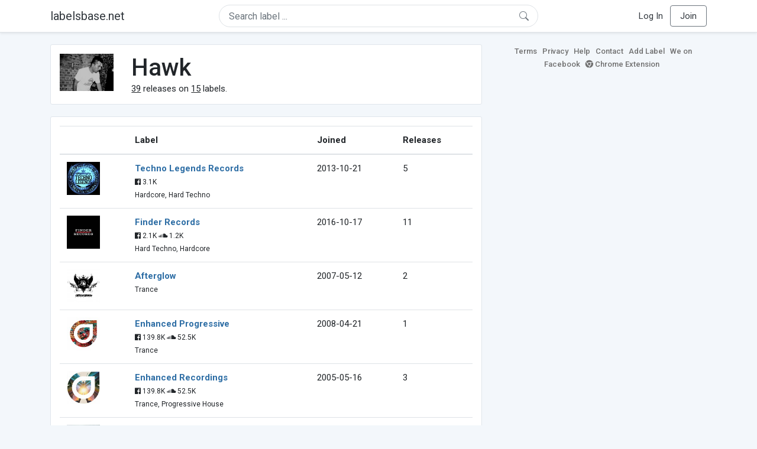

--- FILE ---
content_type: text/html; charset=UTF-8
request_url: https://labelsbase.net/artist/11961
body_size: 5231
content:
<!DOCTYPE html>
<html lang="en">
<head>
    <title>Hawk</title>

    <meta http-equiv="Content-Type" content="text/html;charset=UTF-8">
    <meta name="viewport" content="width=device-width, initial-scale=1.0">
    <meta name="csrf-token" content="Y5NhOdiXoFE0VSHIGQgXg4BxlZ5PJLOEkqi7PIJm">

    
    <link rel="stylesheet" href="https://stackpath.bootstrapcdn.com/bootstrap/4.5.0/css/bootstrap.min.css"
          integrity="sha384-9aIt2nRpC12Uk9gS9baDl411NQApFmC26EwAOH8WgZl5MYYxFfc+NcPb1dKGj7Sk" crossorigin="anonymous">
    <link rel="stylesheet" href="https://maxcdn.bootstrapcdn.com/font-awesome/4.7.0/css/font-awesome.min.css">
    <link rel="stylesheet"
          href="https://fonts.googleapis.com/css?family=Roboto:300,400,500,700&subset=cyrillic&display=swap">
    <link rel="stylesheet" href="/css/style.css?v=1602005775"/>

    <link rel="icon" type="image/png" href="/favicon-16.png" sizes="16x16">
    <link rel="icon" type="image/png" href="/favicon-32.png" sizes="32x32">
    <link rel="icon" type="image/png" href="/favicon-96.png" sizes="96x96">

    <style>[wire\:loading] {display: none;}[wire\:offline] {display: none;}[wire\:dirty]:not(textarea):not(input):not(select) {display: none;}</style>

    </head>
<body>

<div class="side_menu">
    <div class="close_menu pointer" onclick="$('.side_menu').toggleClass('side_menu_toggle')">×</div>

            <a href="https://labelsbase.net/login"><i class="fa fa-sign-in fa-fw"></i> Log In</a>
        <a href="https://labelsbase.net/join"><i class="fa fa-user-plus fa-fw"></i> Join</a>
    </div>

<div class="bg-white border-bottom shadow-sm p-2 fixed-top">
    <div class="container">
        <div class="row row-fluid">
            <div class="col-lg-3 col-2 my-auto" id="nav-brand">
                <a class="navbar-brand p-0 text-dark d-none d-lg-inline-block" href="/">
                    labelsbase.net
                </a>
                <a class="text-dark d-inline-block d-lg-none" href="/">
                    <i class="fa fa-home" style="font-size: 23px;"></i>
                </a>
            </div>
            <div class="col-lg-6 col-md-8 col-8 my-auto" id="nav-search">
                                    <div wire:initial-data="{&quot;id&quot;:&quot;zfhUaA0eK5tGtozyL3Th&quot;,&quot;name&quot;:&quot;search-dropdown&quot;,&quot;redirectTo&quot;:false,&quot;locale&quot;:&quot;en&quot;,&quot;events&quot;:[],&quot;eventQueue&quot;:[],&quot;dispatchQueue&quot;:[],&quot;data&quot;:{&quot;q&quot;:null},&quot;children&quot;:[],&quot;checksum&quot;:&quot;668e99942c883d3d2da536a9aa9497dfb74ce4cdebf3f060519227bd46b306fe&quot;}" wire:id="zfhUaA0eK5tGtozyL3Th" class="position-relative">
    <form method="get" action="https://labelsbase.net">
        <div class="position-absolute"
             style="right: 1rem; top: 50%; width: 16px; height: 16px; transform: translateY(-50%);">

            <div class="">
                <div wire:loading.remove>
                    <svg width="16px" height="16px" style="vertical-align: baseline; fill: #6c757d;" viewBox="0 0 16 16"
                         xmlns="http://www.w3.org/2000/svg">
                        <path fill-rule="evenodd"
                              d="M10.442 10.442a1 1 0 0 1 1.415 0l3.85 3.85a1 1 0 0 1-1.414 1.415l-3.85-3.85a1 1 0 0 1 0-1.415z"/>
                        <path fill-rule="evenodd"
                              d="M6.5 12a5.5 5.5 0 1 0 0-11 5.5 5.5 0 0 0 0 11zM13 6.5a6.5 6.5 0 1 1-13 0 6.5 6.5 0 0 1 13 0z"/>
                    </svg>
                </div>
            </div>

            <div wire:loading>
                <div class="spinner-grow text-light" role="status"
                     style="vertical-align: unset; width: 16px; height: 16px;">
                </div>
            </div>

                    </div>

        <input class="form-control border px-3 rounded-pill "
               type="text"
               name="q"
               wire:model="q"
               value=""
               id="q"
               placeholder="Search label ..."
               autocomplete="off">

                                </form>
</div>                            </div>
            <div class="col-lg-3 col-2 my-auto text-right" id="nav-menu">
                <div class="text-dark d-inline-block d-lg-none bars-button pointer">☰</div>
                <div class="d-none d-lg-inline-block">
                                            <a class="text-dark" href="https://labelsbase.net/login">Log In</a>
                        <a class="text-dark ml-2 p-2 px-3 border border-secondary rounded" href="https://labelsbase.net/join">Join</a>
                                    </div>
            </div>
        </div>
    </div>
</div>

<div class="container">
        <div class="row row-fluid">
        <div class="col-md-8">
            <div class="block-content">
                <div class="row">
                    <div class="col-lg-2 col-md-2 col-sm-2 col-xs-3">
                        <img style="width: 100%;" src="https://geo-media.beatport.com/image_size/165x165/281f9ed3-8796-44d3-856d-a5778be3b767.jpg" alt="Hawk">
                    </div>
                    <div class="col-lg-10 col-md-10 col-sm-10 col-xs-9">
                        <h1>Hawk</h1>
                        <br>

                        <div>
                            <u>39</u> releases on <u>15</u> labels.
                        </div>
                    </div>
                </div>
            </div>

            <div class="block-content">
                <table class="table" style="margin-bottom: 0;">
                    <thead>
                    <tr>
                        <th></th>
                        <th>Label</th>
                        <th>Joined</th>
                        <th>Releases</th>
                    </tr>
                    </thead>
                    <tbody>
                                            <tr>
                            <td>
                                <img src="https://d1fuks2cnuq5t9.cloudfront.net/i/110x110/6Gju7aQzY3FaciuZevX6XNfSMnUTMGybotVKORfw.jpg" alt="Techno Legends Records" title="Techno Legends Records" width="56" height="56">
                            </td>
                            <td>
                                <b><a href="https://labelsbase.net/techno-legends-records">Techno Legends Records</a></b>
                                                                <br>

                                                                    <small>
                                                                                    <i class="fa fa-facebook-official"></i> 3.1K
                                        
                                                                            </small>
                                    <br>
                                                                <small>Hardcore, Hard Techno</small>
                            </td>
                            <td>2013-10-21</td>
                            <td>5</td>
                        </tr>
                                            <tr>
                            <td>
                                <img src="https://d1fuks2cnuq5t9.cloudfront.net/i/110x110/GhEn3rHWmaszjRJLodwDbj2RHJtJ3yB7jJHzEiSK.jpg" alt="Finder Records" title="Finder Records" width="56" height="56">
                            </td>
                            <td>
                                <b><a href="https://labelsbase.net/finder-records">Finder Records</a></b>
                                                                <br>

                                                                    <small>
                                                                                    <i class="fa fa-facebook-official"></i> 2.1K
                                        
                                                                                    <i class="fa fa-soundcloud"></i> 1.2K
                                                                            </small>
                                    <br>
                                                                <small>Hard Techno, Hardcore</small>
                            </td>
                            <td>2016-10-17</td>
                            <td>11</td>
                        </tr>
                                            <tr>
                            <td>
                                <img src="https://d1fuks2cnuq5t9.cloudfront.net/i/110x110/ULZltjtBVrT6iRmQAYD4sbhpJviOw2HeWkaAFbLJ.jpg" alt="Afterglow" title="Afterglow" width="56" height="56">
                            </td>
                            <td>
                                <b><a href="https://labelsbase.net/afterglow">Afterglow</a></b>
                                                                <br>

                                                                <small>Trance</small>
                            </td>
                            <td>2007-05-12</td>
                            <td>2</td>
                        </tr>
                                            <tr>
                            <td>
                                <img src="https://d1fuks2cnuq5t9.cloudfront.net/i/110x110/KdeA9c4wTuWig0fx7fDEKzWmKHjprgQBckYRZAfY.jpg" alt="Enhanced Progressive" title="Enhanced Progressive" width="56" height="56">
                            </td>
                            <td>
                                <b><a href="https://labelsbase.net/enhanced-progressive">Enhanced Progressive</a></b>
                                                                <br>

                                                                    <small>
                                                                                    <i class="fa fa-facebook-official"></i> 139.8K
                                        
                                                                                    <i class="fa fa-soundcloud"></i> 52.5K
                                                                            </small>
                                    <br>
                                                                <small>Trance</small>
                            </td>
                            <td>2008-04-21</td>
                            <td>1</td>
                        </tr>
                                            <tr>
                            <td>
                                <img src="https://d1fuks2cnuq5t9.cloudfront.net/i/110x110/Y4PO3lEwNUkuH3EOyssKzM1i0cWWgHsPotJ3X4ga.jpg" alt="Enhanced Recordings" title="Enhanced Recordings" width="56" height="56">
                            </td>
                            <td>
                                <b><a href="https://labelsbase.net/enhanced-recordings">Enhanced Recordings</a></b>
                                                                <br>

                                                                    <small>
                                                                                    <i class="fa fa-facebook-official"></i> 139.8K
                                        
                                                                                    <i class="fa fa-soundcloud"></i> 52.5K
                                                                            </small>
                                    <br>
                                                                <small>Trance, Progressive House</small>
                            </td>
                            <td>2005-05-16</td>
                            <td>3</td>
                        </tr>
                                            <tr>
                            <td>
                                <img src="https://d1fuks2cnuq5t9.cloudfront.net/i/110x110/l1cQ7EQgmEsMjcpg4kwqq09yLsVHH7UgIey8ra9Y.jpg" alt="Anjunabeats" title="Anjunabeats" width="56" height="56">
                            </td>
                            <td>
                                <b><a href="https://labelsbase.net/anjunabeats">Anjunabeats</a></b>
                                                                <br>

                                                                    <small>
                                                                                    <i class="fa fa-facebook-official"></i> 289.2K
                                        
                                                                                    <i class="fa fa-soundcloud"></i> 164.3K
                                                                            </small>
                                    <br>
                                                                <small>Trance</small>
                            </td>
                            <td>2009-12-15</td>
                            <td>1</td>
                        </tr>
                                            <tr>
                            <td>
                                <img src="https://d1fuks2cnuq5t9.cloudfront.net/i/110x110/OSsec3GriYQDC26ACdWP3FjPbrFdywyTp9gvMaJf.jpg" alt="Oxytech Records" title="Oxytech Records" width="56" height="56">
                            </td>
                            <td>
                                <b><a href="https://labelsbase.net/oxytech-records">Oxytech Records</a></b>
                                                                    <i class="fa fa-check-circle" style="color: #3b91e4;" aria-hidden="true"></i>
                                                                <br>

                                                                    <small>
                                                                                    <i class="fa fa-facebook-official"></i> 4.5K
                                        
                                                                                    <i class="fa fa-soundcloud"></i> 8.8K
                                                                            </small>
                                    <br>
                                                                <small>Techno</small>
                            </td>
                            <td>2014-03-14</td>
                            <td>6</td>
                        </tr>
                                            <tr>
                            <td>
                                <img src="https://d1fuks2cnuq5t9.cloudfront.net/i/110x110/xaTccqPo20a7kWzlT2LW7gsANVaauTAmfWdYs9bb.jpg" alt="Wicked Waves Recordings" title="Wicked Waves Recordings" width="56" height="56">
                            </td>
                            <td>
                                <b><a href="https://labelsbase.net/wicked-waves-recordings">Wicked Waves Recordings</a></b>
                                                                <br>

                                                                    <small>
                                                                                    <i class="fa fa-facebook-official"></i> 6K
                                        
                                                                                    <i class="fa fa-soundcloud"></i> 2K
                                                                            </small>
                                    <br>
                                                                <small>Hard Techno, Hardcore</small>
                            </td>
                            <td>2019-09-02</td>
                            <td>2</td>
                        </tr>
                                            <tr>
                            <td>
                                <img src="https://d1fuks2cnuq5t9.cloudfront.net/i/110x110/eUofc9tj0t5jcWExbtNEb0Lwb1ZYrKc2V2owcgqE.jpg" alt="Red Lizard Records" title="Red Lizard Records" width="56" height="56">
                            </td>
                            <td>
                                <b><a href="https://labelsbase.net/red-lizard-records">Red Lizard Records</a></b>
                                                                <br>

                                                                    <small>
                                                                                    <i class="fa fa-facebook-official"></i> 570
                                        
                                                                                    <i class="fa fa-soundcloud"></i> 891
                                                                            </small>
                                    <br>
                                                                <small>Electro House, Progressive House</small>
                            </td>
                            <td>2019-03-25</td>
                            <td>2</td>
                        </tr>
                                            <tr>
                            <td>
                                <img src="https://d1fuks2cnuq5t9.cloudfront.net/i/110x110/6WKc8vl3oVtDb8iePwyNaIXoIncsAa2wC2Z6dYgi.jpg" alt="A State Of Trance" title="A State Of Trance" width="56" height="56">
                            </td>
                            <td>
                                <b><a href="https://labelsbase.net/a-state-of-trance">A State Of Trance</a></b>
                                                                <br>

                                                                    <small>
                                                                                    <i class="fa fa-facebook-official"></i> 1.3M
                                        
                                                                                    <i class="fa fa-soundcloud"></i> 287.3K
                                                                            </small>
                                    <br>
                                                                <small>Trance</small>
                            </td>
                            <td>2006-07-02</td>
                            <td>1</td>
                        </tr>
                                            <tr>
                            <td>
                                <img src="https://d1fuks2cnuq5t9.cloudfront.net/i/110x110/o18OMltTdXxBvpGEZozPJbEKIIqPH6HJsnqSGlqa.jpg" alt="Krome Boulevard Music" title="Krome Boulevard Music" width="56" height="56">
                            </td>
                            <td>
                                <b><a href="https://labelsbase.net/krome-boulevard-music">Krome Boulevard Music</a></b>
                                                                <br>

                                                                    <small>
                                                                                    <i class="fa fa-facebook-official"></i> 1.6K
                                        
                                                                                    <i class="fa fa-soundcloud"></i> 1.3K
                                                                            </small>
                                    <br>
                                                                <small>House</small>
                            </td>
                            <td>2016-09-30</td>
                            <td>1</td>
                        </tr>
                                            <tr>
                            <td>
                                <img src="https://d1fuks2cnuq5t9.cloudfront.net/i/110x110/8vx25jvLYIuICcLaF6NeW8FhuPrHE4Vd79oVLsdC.jpg" alt="LNG MUSIC" title="LNG MUSIC" width="56" height="56">
                            </td>
                            <td>
                                <b><a href="https://labelsbase.net/LNG">LNG MUSIC</a></b>
                                                                <br>

                                                                <small>Dance</small>
                            </td>
                            <td>2019-09-13</td>
                            <td>1</td>
                        </tr>
                                            <tr>
                            <td>
                                <img src="https://d1fuks2cnuq5t9.cloudfront.net/i/110x110/aQCj9u7TbhjgJBV5fq3oIsvn6OzuiS7tRKg3zqm3.jpg" alt="UP Club Records" title="UP Club Records" width="56" height="56">
                            </td>
                            <td>
                                <b><a href="https://labelsbase.net/up-club-records">UP Club Records</a></b>
                                                                <br>

                                                                    <small>
                                                                                    <i class="fa fa-facebook-official"></i> 27.8K
                                        
                                                                                    <i class="fa fa-soundcloud"></i> 142.7K
                                                                            </small>
                                    <br>
                                                                <small>Future House, Tech House</small>
                            </td>
                            <td>2021-12-17</td>
                            <td>1</td>
                        </tr>
                                            <tr>
                            <td>
                                <img src="https://d1fuks2cnuq5t9.cloudfront.net/i/110x110/UUWlgEOLWATtKwiAkjDPntTCFFkGkB2kqYEKlXeF.jpg" alt="Big Punch Records" title="Big Punch Records" width="56" height="56">
                            </td>
                            <td>
                                <b><a href="https://labelsbase.net/big-punch-records">Big Punch Records</a></b>
                                                                <br>

                                                                    <small>
                                                                                    <i class="fa fa-facebook-official"></i> 1.1K
                                        
                                                                                    <i class="fa fa-soundcloud"></i> 1.4K
                                                                            </small>
                                    <br>
                                                                <small>Techno, Hard Techno</small>
                            </td>
                            <td>2014-09-29</td>
                            <td>1</td>
                        </tr>
                                            <tr>
                            <td>
                                <img src="https://d1fuks2cnuq5t9.cloudfront.net/i/110x110/I4sP95Q7wy0vhagmUgFRlSHHpy4Pn1na1EUuVN2g.jpg" alt="LW Recordings" title="LW Recordings" width="56" height="56">
                            </td>
                            <td>
                                <b><a href="https://labelsbase.net/lw-recordings">LW Recordings</a></b>
                                                                <br>

                                                                    <small>
                                                                                    <i class="fa fa-facebook-official"></i> 5.6K
                                        
                                                                            </small>
                                    <br>
                                                                <small>Techno, House</small>
                            </td>
                            <td>2022-12-16</td>
                            <td>1</td>
                        </tr>
                                        </tbody>
                </table>
            </div>
        </div>

        <div class="col-md-4">
            <div class="sb-footer mb-4">
    <a href="https://labelsbase.net/terms">Terms</a>
    <a href="https://labelsbase.net/privacy">Privacy</a>
    <a href="https://labelsbase.net/faq">Help</a>
    <a href="https://labelsbase.net/contact">Contact</a>
    <a href="https://labelsbase.net/add">Add Label</a>
    <a href="https://www.facebook.com/labelsbase/" target="_blank">We on Facebook</a>
    <a href="https://chrome.google.com/webstore/detail/labelsbasebeatport/hmnnmkppfllhndkjcpdiobhlkpkanace" target="_blank"><i class="fa fa-chrome" aria-hidden="true"></i> Chrome Extension</a>
</div>        </div>
    </div>
</div>

<script src="https://code.jquery.com/jquery-3.5.1.min.js"
        integrity="sha256-9/aliU8dGd2tb6OSsuzixeV4y/faTqgFtohetphbbj0=" crossorigin="anonymous"></script>
<script src="https://cdn.jsdelivr.net/npm/popper.js@1.16.0/dist/umd/popper.min.js"
        integrity="sha384-Q6E9RHvbIyZFJoft+2mJbHaEWldlvI9IOYy5n3zV9zzTtmI3UksdQRVvoxMfooAo"
        crossorigin="anonymous"></script>
<script src="https://stackpath.bootstrapcdn.com/bootstrap/4.5.0/js/bootstrap.min.js"
        integrity="sha384-OgVRvuATP1z7JjHLkuOU7Xw704+h835Lr+6QL9UvYjZE3Ipu6Tp75j7Bh/kR0JKI"
        crossorigin="anonymous"></script>

    <!-- Google.Analytics counter -->
    <script>
        (function (i, s, o, g, r, a, m) {
            i['GoogleAnalyticsObject'] = r;
            i[r] = i[r] || function () {
                (i[r].q = i[r].q || []).push(arguments)
            }, i[r].l = 1 * new Date();
            a = s.createElement(o),
                m = s.getElementsByTagName(o)[0];
            a.async = 1;
            a.src = g;
            m.parentNode.insertBefore(a, m)
        })(window, document, 'script', '//www.google-analytics.com/analytics.js', 'ga');
        ga('create', 'UA-53654791-1', 'auto');
        ga('send', 'pageview');
    </script>

<script src="/livewire/livewire.js?id=d7d975b5d122717a1ee0" data-turbolinks-eval="false"></script><script data-turbolinks-eval="false">if (window.livewire) {console.warn('Livewire: It looks like Livewire\'s @livewireScripts JavaScript assets have already been loaded. Make sure you aren\'t loading them twice.')}window.livewire = new Livewire();window.livewire_app_url = '';window.livewire_token = 'Y5NhOdiXoFE0VSHIGQgXg4BxlZ5PJLOEkqi7PIJm';/* Make Alpine wait until Livewire is finished rendering to do its thing. */window.deferLoadingAlpine = function (callback) {window.addEventListener('livewire:load', function () {callback();});};document.addEventListener("DOMContentLoaded", function () {window.livewire.start();});var firstTime = true;document.addEventListener("turbolinks:load", function() {/* We only want this handler to run AFTER the first load. */if(firstTime) {firstTime = false;return;}window.livewire.restart();});document.addEventListener("turbolinks:before-cache", function() {document.querySelectorAll('[wire\\:id]').forEach(function(el) {const component = el.__livewire;const dataObject = {data: component.data,events: component.events,children: component.children,checksum: component.checksum,locale: component.locale,name: component.name,errorBag: component.errorBag,redirectTo: component.redirectTo,};el.setAttribute('wire:initial-data', JSON.stringify(dataObject));});});</script>

<script>
    $('body').click(function () {
        $('.side_menu').removeClass('side_menu_toggle');
        $('#nav-brand, #nav-menu').removeClass('d-none d-md-block');
        $('#nav-search').removeClass('col-12');
    });

    $('.bars-button').click(function (e) {
        e.stopPropagation();
        $('.side_menu').toggleClass('side_menu_toggle');
    });

    $('#q')
        .focus(function (e) {
            e.stopPropagation();
            $('.side_menu').removeClass('side_menu_toggle');
            $('#nav-brand, #nav-menu').addClass('d-none d-md-block');
            $('#nav-search').addClass('col-12');
        })
        .click(function (e) {
            e.stopPropagation();
        });
</script>


</body>
</html>